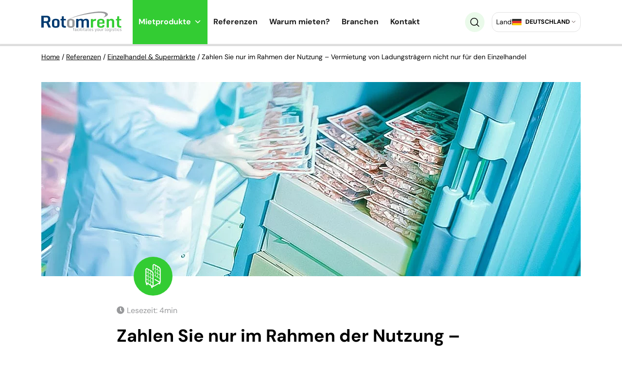

--- FILE ---
content_type: image/svg+xml
request_url: https://rotomrent.de/wp-content/uploads/2022/08/francja.svg
body_size: 495
content:
<?xml version="1.0" encoding="utf-8"?>
<!-- Generator: Adobe Illustrator 16.0.0, SVG Export Plug-In . SVG Version: 6.00 Build 0)  -->
<!DOCTYPE svg PUBLIC "-//W3C//DTD SVG 1.1//EN" "http://www.w3.org/Graphics/SVG/1.1/DTD/svg11.dtd">
<svg version="1.1" id="Layer_1" xmlns="http://www.w3.org/2000/svg" xmlns:xlink="http://www.w3.org/1999/xlink" x="0px" y="0px"
	 width="59.065px" height="45.029px" viewBox="0 0 59.065 45.029" enable-background="new 0 0 59.065 45.029" xml:space="preserve">
<g>
	<defs>
		<rect id="SVGID_1_" x="5.858" y="6.733" width="47.348" height="31.564"/>
	</defs>
	<clipPath id="SVGID_2_">
		<use xlink:href="#SVGID_1_"  overflow="visible"/>
	</clipPath>
	<g clip-path="url(#SVGID_2_)">
		<g>
			<rect x="21.661" y="6.731" fill-rule="evenodd" clip-rule="evenodd" fill="#FFFFFF" width="15.639" height="31.568"/>
			<rect x="37.3" y="6.731" fill-rule="evenodd" clip-rule="evenodd" fill="#E4231F" width="15.887" height="31.568"/>
			<polygon fill-rule="evenodd" clip-rule="evenodd" fill="#2B4A99" points="21.661,6.731 5.819,6.731 5.819,38.299 21.705,38.299 
				21.705,38.299 21.661,38.299 			"/>
		</g>
		<rect x="5.819" y="6.731" fill-rule="evenodd" clip-rule="evenodd" fill="none" width="47.426" height="31.562"/>
	</g>
</g>
</svg>


--- FILE ---
content_type: image/svg+xml
request_url: https://rotomrent.de/wp-content/uploads/2022/05/quote.svg
body_size: 139
content:
<svg xmlns="http://www.w3.org/2000/svg" width="71" height="48" viewBox="0 0 71 48"><g><g><g><path fill="#3c3" d="M54.712 28.89h-13.12v-29h28.95v28.19a2.07 2.07 0 0 1-.58 1.34c-6.13 6-12.28 12-19.19 18.69 1.38-6.78 2.57-12.58 3.94-19.22z"/></g><g><path fill="#3c3" d="M.362 29.09V-.09h29.12v27.58a3.45 3.45 0 0 1-.88 2.24 197.542 197.542 0 0 1-18.77 17.35l3.71-18z"/></g></g></g></svg>

--- FILE ---
content_type: image/svg+xml
request_url: https://rotomrent.de/wp-content/themes/wiwi-child/images/caret-down.svg
body_size: 21
content:
<svg xmlns="http://www.w3.org/2000/svg" width="1em" height="1em" viewBox="0 0 20 20"><path fill="white" d="m5 6l5 5l5-5l2 1l-7 7l-7-7z"/></svg>

--- FILE ---
content_type: image/svg+xml
request_url: https://rotomrent.de/wp-content/uploads/2022/08/polska.svg
body_size: 446
content:
<?xml version="1.0" encoding="utf-8"?>
<!-- Generator: Adobe Illustrator 16.0.0, SVG Export Plug-In . SVG Version: 6.00 Build 0)  -->
<!DOCTYPE svg PUBLIC "-//W3C//DTD SVG 1.1//EN" "http://www.w3.org/Graphics/SVG/1.1/DTD/svg11.dtd">
<svg version="1.1" id="Layer_1" xmlns="http://www.w3.org/2000/svg" xmlns:xlink="http://www.w3.org/1999/xlink" x="0px" y="0px"
	 width="59.065px" height="45.029px" viewBox="0 0 59.065 45.029" enable-background="new 0 0 59.065 45.029" xml:space="preserve">
<g>
	<defs>
		<rect id="SVGID_1_" x="5.858" y="6.733" width="47.348" height="31.564"/>
	</defs>
	<clipPath id="SVGID_2_">
		<use xlink:href="#SVGID_1_"  overflow="visible"/>
	</clipPath>
	<g clip-path="url(#SVGID_2_)">
		<rect x="5.594" y="6.409" fill-rule="evenodd" clip-rule="evenodd" fill="none" width="47.964" height="32.267"/>
		<g>
			<rect x="5.705" y="6.409" fill-rule="evenodd" clip-rule="evenodd" fill="#FFFFFF" width="47.853" height="16.033"/>
			<rect x="5.705" y="22.442" fill-rule="evenodd" clip-rule="evenodd" fill="#E4231F" width="47.853" height="16.032"/>
		</g>
	</g>
</g>
</svg>


--- FILE ---
content_type: image/svg+xml
request_url: https://rotomrent.de/wp-content/uploads/2022/05/Path_38085.svg
body_size: 416
content:
<svg xmlns="http://www.w3.org/2000/svg" width="47" height="33" viewBox="0 0 47 33"><g><g><path fill="#3c3" d="M16.349 22.663l-4.198-2.424L35.166 6.951l4.198 2.424zM30.419 4.21l3.828 2.21-23.015 13.287-3.827-2.21zm14.796 6.419L27.325.302a2.766 2.766 0 0 0-2.756 0L1.554 13.59a2.764 2.764 0 0 0-1.38 2.388v3.866a2.767 2.767 0 0 0 1.38 2.389l3.112 1.797c.57.327 1.27.327 1.839 0l2.428-1.402-1.838-1.062-1.51.872-3.112-1.797a.923.923 0 0 1-.46-.797v-3.866a.92.92 0 0 1 .46-.796L25.487 1.894a.921.921 0 0 1 .92 0L29.5 3.68 6.485 16.968l-1.61-.93a.92.92 0 1 0-.92 1.593l15.489 8.941c.853.49 1.903.49 2.756 0l20.22-11.674a.92.92 0 0 0-.92-1.592L21.283 24.98a.925.925 0 0 1-.92 0l-3.094-1.786L40.284 9.906l4.012 2.316c.284.165.46.468.46.797v3.866a.921.921 0 0 1-.46.796L21.281 30.97a.919.919 0 0 1-.92 0l-3.112-1.797v-1.744l-1.839-1.06v2.804c.002.656.352 1.263.92 1.592l3.113 1.797c.853.491 1.904.491 2.757 0l23.015-13.287a2.767 2.767 0 0 0 1.38-2.39V13.02a2.767 2.767 0 0 0-1.38-2.39z"/></g></g></svg>

--- FILE ---
content_type: image/svg+xml
request_url: https://rotomrent.de/wp-content/uploads/2022/05/green-arrow.svg
body_size: 64
content:
<svg xmlns="http://www.w3.org/2000/svg" width="12" height="11" viewBox="0 0 12 11"><g><g><path fill="none" stroke="#3c3" stroke-miterlimit="20" stroke-width="2" d="M1.414 6v0L4.985 9.57v0l6.033-8.275v0"/></g></g></svg>

--- FILE ---
content_type: image/svg+xml
request_url: https://rotomrent.de/wp-content/themes/wiwi-child/images/link-1.svg
body_size: 643
content:
<?xml version="1.0" encoding="UTF-8" standalone="no"?>
<svg
   width="12.221493"
   height="9.6123857"
   viewBox="0 0 12.221493 9.6123857"
   version="1.1"
   id="svg18"
   sodipodi:docname="link-1.svg"
   inkscape:version="1.1.1 (3bf5ae0d25, 2021-09-20)"
   xmlns:inkscape="http://www.inkscape.org/namespaces/inkscape"
   xmlns:sodipodi="http://sodipodi.sourceforge.net/DTD/sodipodi-0.dtd"
   xmlns="http://www.w3.org/2000/svg"
   xmlns:svg="http://www.w3.org/2000/svg">
  <defs
     id="defs22" />
  <sodipodi:namedview
     id="namedview20"
     pagecolor="#ffffff"
     bordercolor="#666666"
     borderopacity="1.0"
     inkscape:pageshadow="2"
     inkscape:pageopacity="0.0"
     inkscape:pagecheckerboard="0"
     showgrid="false"
     fit-margin-top="0"
     fit-margin-left="0"
     fit-margin-right="0"
     fit-margin-bottom="0"
     inkscape:zoom="15.040816"
     inkscape:cx="6.2496608"
     inkscape:cy="5.2523745"
     inkscape:window-width="1920"
     inkscape:window-height="922"
     inkscape:window-x="-8"
     inkscape:window-y="-8"
     inkscape:window-maximized="1"
     inkscape:current-layer="svg18" />
  <g
     id="g16"
     style="fill:none"
     transform="translate(-19.289893,-19.284721)">
    <g
       id="g14"
       style="fill:none">
      <g
         transform="rotate(-90,22.05,24.09)"
         id="g6"
         style="fill:none">
        <path
           d="m 17.95,22.037 4.1,4.1 4.098,-4.1"
           id="path2"
           style="fill:none" />
        <path
           fill="none"
           stroke="#33cc33"
           stroke-miterlimit="20"
           stroke-width="2"
           d="m 17.95,22.037 v 0 l 4.1,4.1 v 0 l 4.098,-4.1 v 0"
           id="path4"
           style="fill:none" />
      </g>
      <g
         transform="rotate(-90,28.05,24.09)"
         id="g12"
         style="fill:none">
        <path
           d="m 23.95,22.037 4.1,4.1 4.098,-4.1"
           id="path8"
           style="fill:none" />
        <path
           fill="none"
           stroke="#33cc33"
           stroke-miterlimit="20"
           stroke-width="2"
           d="m 23.95,22.037 v 0 l 4.1,4.1 v 0 l 4.098,-4.1 v 0"
           id="path10"
           style="fill:none" />
      </g>
    </g>
  </g>
</svg>


--- FILE ---
content_type: image/svg+xml
request_url: https://rotomrent.de/wp-content/uploads/2022/05/2-layers-3.svg
body_size: 842
content:
<svg xmlns="http://www.w3.org/2000/svg" width="46" height="46" viewBox="0 0 46 46"><g><g><g><path fill="#3c3" d="M43.796 30.25l-2.452 1.416-1.138-.657 1.59-.919a.905.905 0 0 0-.904-1.567l-16.843 9.724a.905.905 0 0 0-.452.784v2.882l-2.452 1.415a.906.906 0 0 1-.905 0l-2.45-1.415V39.03a.905.905 0 0 0-.453-.783L4.916 31.076a.905.905 0 0 0-.905 1.567l2.214 1.278-1.14.658-2.451-1.416a.907.907 0 0 1-.452-.783V16.125l1.63.94v10.321c0 .162.085.311.225.392l3.438 1.985.05.03a.405.405 0 0 0 .587-.234l1-3.283-1.56 2.487-2.836-1.638v-9.537l6.966 4.022v6.41c0 .044.006.088.019.13l1.411 4.725.011.037c.03.1.102.182.197.225l4.45 2.048-3.835-2.715-1.348-4.516v-5.822l6.862 3.962c.246.136.514.229.791.274v14.647a.452.452 0 0 0 .905 0V26.368c.278-.045.545-.138.792-.274l8.543-4.932v5.822l-1.347 4.51-5.064 3.429 5.678-2.756a.383.383 0 0 0 .199-.234l.008-.028 1.412-4.725a.467.467 0 0 0 .019-.13v-6.41l10.1-5.832v9.537l-5.971 3.448-1.56-2.487 1 3.282a.404.404 0 0 0 .589.232l.049-.027 6.572-3.795a.453.453 0 0 0 .226-.391V14.286l1.858-1.073v16.254a.907.907 0 0 1-.452.784zM20.127 24.92l-3.096-1.787 8.706-5.027 3.662 2.114-8.14 4.7c-.351.201-.782.201-1.132 0zm5.158-22.915a.904.904 0 0 1 .905 0l17.38 10.034-13.266 7.659-4.114-2.376V4.316a.452.452 0 1 0-.905 0v13.006l-9.159 5.287L2.861 14.95zm20.536 9.898a.607.607 0 0 0-.33-.572 2.684 2.684 0 0 0-.79-.729L27.095.437a2.723 2.723 0 0 0-2.715 0L1.73 13.513c-.31.187-.578.435-.79.729a.658.658 0 0 0-.25.237.66.66 0 0 0-.08.335c-.15.33-.23.687-.237 1.05V32.38c.002.969.518 1.864 1.357 2.35l2.45 1.416c.561.322 1.25.322 1.81 0l2.044-1.18 7.946 4.587v2.36c.001.646.346 1.243.905 1.567l2.451 1.415c.84.483 1.874.483 2.714 0L24.5 43.48c.56-.324.904-.921.905-1.567v-2.36l12.99-7.5 2.044 1.18c.56.323 1.25.323 1.81 0l2.452-1.416a2.723 2.723 0 0 0 1.356-2.35V12.952a2.68 2.68 0 0 0-.237-1.05z"/></g></g></g></svg>

--- FILE ---
content_type: image/svg+xml
request_url: https://rotomrent.de/wp-content/uploads/2022/05/3-layers-8.svg
body_size: 572
content:
<svg xmlns="http://www.w3.org/2000/svg" width="42" height="41" viewBox="0 0 42 41"><g><g><g><path fill="#3c3" d="M35.408 26.244l-4.94-2.852 3.416-1.972 4.94 2.852zm-16.65-3.127a.801.801 0 0 0-.8.802v11.474l-4.138-2.389 2.534-1.463v-.149l-.673-.388-2.663 1.537-4.931-2.847 2.663-1.537-.802-.463-2.663 1.538-4.122-2.38 3.465-2 4.122 2.38.801.462 4.803 2.773v-.926l-4-2.31 2.523-1.457-.801-.463-2.524 1.457-4.123-2.38 3.326-1.92 5.6 3.233v-1.706l-.676.39-4.122-2.38 3.326-1.92 2.87 1.657a2.38 2.38 0 0 1 1.006-.228c.082.004.164.013.246.025l-3.32-1.917 3.325-1.92 4.122 2.38.802.463 4.931 2.847.47.271 5.271 3.044-3.326 1.92-4.939-2.852 2.524-1.457-.801-.463-2.525 1.457-4.83-2.789c.246.346.395.752.431 1.175l3.598 2.077.801.463 4.94 2.851-3.326 1.92-4.94-2.851 2.525-1.457-.802-.463-2.524 1.457-.25-.144v.926l5.19 2.995-3.327 1.92-1.862-1.075v.926l1.06.612-2.663 1.538V23.92a.801.801 0 0 0-.801-.802zm4.47-5.858a.801.801 0 0 0 .8-.801v-.728l3.321 1.917-3.415 1.972-4.122-2.38 2.614-1.509v.728c0 .443.359.801.801.801zm9.855 3.698l-3.416 1.972-4.932-2.847 3.416-1.972zm7.343-10.35a.801.801 0 0 0-.8.802v11.474L24.028 13.88V1.48a.801.801 0 0 0-1.603 0v12.4L2.362 25.463V13.99a.801.801 0 0 0-1.603 0v16.389a.801.801 0 0 0 1.603 0V28.24l15.595 9.004v3.063a.801.801 0 0 0 1.603 0v-3.063L39.625 25.66v2.138a.801.801 0 0 0 1.603 0v-16.39a.801.801 0 0 0-.802-.8z"/></g><g><path fill="#3c3" d="M20.644 22.444l2.488-1.436-.801-.463-2.313 1.335c.24.15.452.34.626.564z"/></g></g></g></svg>